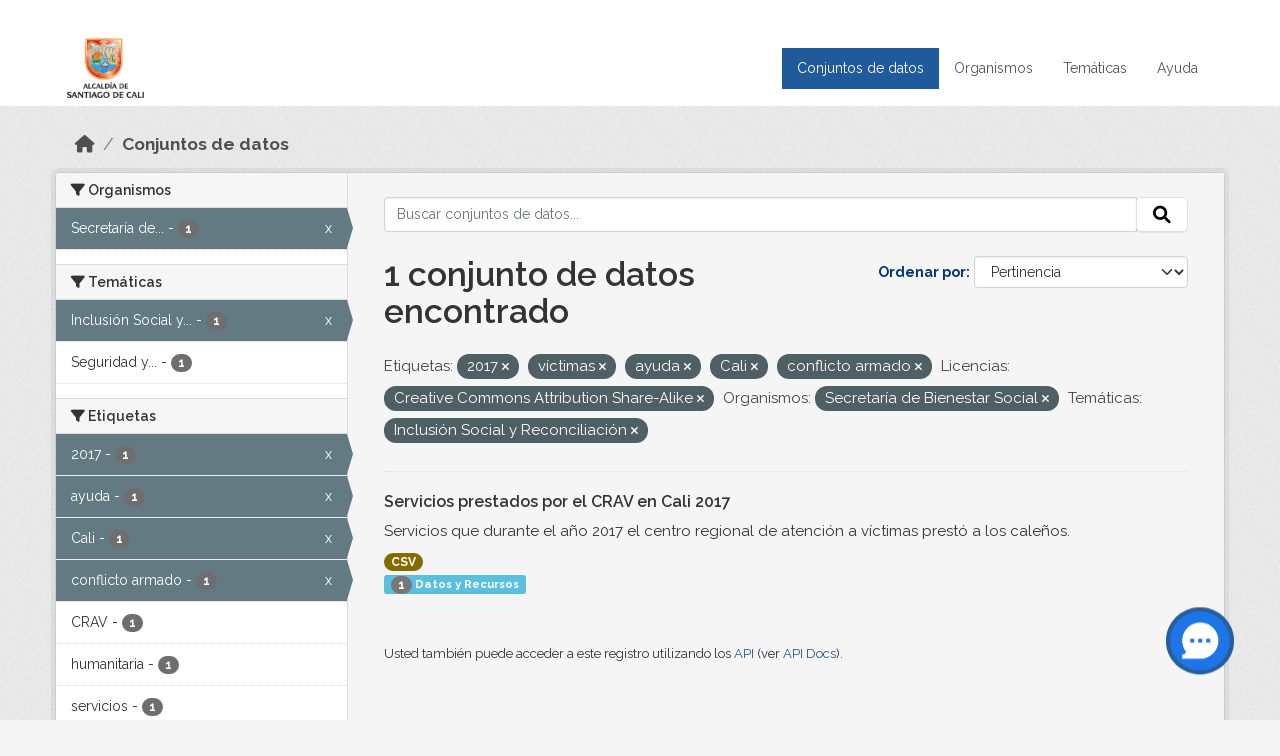

--- FILE ---
content_type: text/html; charset=utf-8
request_url: https://datos.cali.gov.co/dataset?tags=2017&license_id=cc-by-sa&tags=v%C3%ADctimas&tags=ayuda&organization=secretaria-de-bienestar-social&groups=inclusion-social-y-reconciliacion&tags=Cali&tags=conflicto+armado
body_size: 44323
content:
<!DOCTYPE html>
<!--[if IE 9]> <html lang="es" class="ie9"> <![endif]-->
<!--[if gt IE 8]><!--> <html lang="es"  > <!--<![endif]-->
  <head>
    <meta charset="utf-8" />
      <meta name="csrf_field_name" content="_csrf_token" />
      <meta name="_csrf_token" content="IjQ4MGZmNDA4OTdhNTQ5MTFhYzhmY2MwZGQ4ZjYyYzU5N2VkNGQwZjQi.aSuvZA.9E4UmjPshsic1vAb1gylcGxFUdA" />

      <meta name="generator" content="ckan 2.10.4" />
      <meta name="viewport" content="width=device-width, initial-scale=1.0">
    <title>Conjunto de datos - Datos Abiertos Cali</title>

    
    
    <link rel="shortcut icon" href="/img/favicon.ico" />
    
    
        <!-- Google tag (gtag.js) -->
<script async src="https://www.googletagmanager.com/gtag/js?id=G-2GPXESL37B"></script>
<script>
 window.dataLayer = window.dataLayer || [];
 function gtag(){dataLayer.push(arguments);}

 gtag('set', 'linker', );
 gtag('js', new Date());

 gtag('config', 'G-2GPXESL37B', {
     anonymize_ip: true,
     linker: {
         domains: []
     }
 });
</script>
    

  
  
      
      
      
    
  
  

  


    
      
      
    

    
    <link href="/webassets/base/1c87a999_main.css" rel="stylesheet"/>
<link href="/webassets/webassets-external/57f7216b780409588d6765cfa4db3c8a_custom.css" rel="stylesheet"/>
<link href="/css/rating.css" rel="stylesheet"/>
<link href="/webassets/ckanext-activity/6ac15be0_activity.css" rel="stylesheet"/>
    
  </head>

  
  <body data-site-root="https://datos.cali.gov.co/" data-locale-root="https://datos.cali.gov.co/" >

    
    <div class="visually-hidden-focusable"><a href="#content">Skip to main content</a></div>
  

  
    

<header class="account-masthead">
  <div class="container">
    
    
    
  </div>
</header>

<header class="navbar navbar-expand-lg navbar-static-top masthead">
    
  <div class="container">
    <div class="row row-cols-md-2 w-100">
      <hgroup class="header-image navbar-left col">
        
        <a class="logo" href="/">
        <!--
          <img class="image-header" src="/img/lema-alcaldia-cali.png" alt="Datos Abiertos - Alcaldía de Santiago de Cali"
              title="Alcaldía de Santiago de Cali">
        -->
          <img class="image-header" src="/img/logo-alcaldia-cali.png" alt="Datos Abiertos - Alcaldía de Santiago de Cali"
              title="Alcaldía de Santiago de Cali">
          <span class="title-header sr-only">Datos Abiertos</span>
        </a>
        
      </hgroup>
      <di class="col text-end">
        <button class="navbar-toggler" type="button" data-bs-toggle="collapse" data-bs-target="#navbarSupportedContent" aria-controls="navbarSupportedContent" aria-expanded="false" aria-label="Toggle navigation">
          <span class="navbar-toggler-icon"></span>
        </button>
      </div>
      <!-- <div class="navbar-right">
        <button data-target="#main-navigation-toggle" data-toggle="collapse" class="navbar-toggle collapsed"
                type="button">
          <span class="fa fa-bars"></span>
        </button>
      </div> -->

      <div class="collapse navbar-collapse col justify-content-end" id="main-navigation-toggle">
        
        <nav class="section navigation">
          <ul class="navbar-nav me-auto mb-2 mb-lg-0">
            
            <li class="active"><a href="/dataset/">Conjuntos de datos</a></li><li><a href="/organization/">Organismos</a></li><li><a href="/group/">Temáticas</a></li><li><a href="/pages/ayuda">Ayuda</a></li>
            
          </ul>
        </nav>
         
        
        
      </div>
    </div>
  </div>
</header>

  
    <div class="main">
      <div id="content" class="container">
        
          
            <div class="flash-messages">
              
                
              
            </div>
          

          
            <div class="toolbar" role="navigation" aria-label="Miga de pan">
              
                
                  <ol class="breadcrumb">
                    
<li class="home"><a href="/" aria-label="Inicio"><i class="fa fa-home"></i><span> Inicio</span></a></li>
                    
  <li class="active"><a href="/dataset/">Conjuntos de datos</a></li>

                  </ol>
                
              
            </div>
          

          <div class="row wrapper">
            
            
            

            
              <aside class="secondary col-md-3">
                
                
  <div class="filters">
    <div>
      
        

    
    
	
	    
		<section class="module module-narrow module-shallow">
		    
			<h2 class="module-heading">
			    <i class="fa fa-filter"></i>
			    Organismos
			</h2>
		    
		    
			
			    
				<nav aria-label="Organismos">
				    <ul class="list-unstyled nav nav-simple nav-facet">
					
					    
					    
					    
					    
					    <li class="nav-item  active">
						<a href="/dataset/?tags=2017&amp;tags=v%C3%ADctimas&amp;tags=ayuda&amp;tags=Cali&amp;tags=conflicto+armado&amp;license_id=cc-by-sa&amp;groups=inclusion-social-y-reconciliacion" title="Secretaría de Bienestar Social">
						    <span class="item-label">Secretaría de...</span>
						    <span class="hidden separator"> - </span>
						    <span class="item-count badge">1</span>
							<span class="facet-close">x</span>
						</a>
					    </li>
					
				    </ul>
				</nav>

				<p class="module-footer">
				    
					
				    
				</p>
			    
			
		    
		</section>
	    
	
    

      
        

    
    
	
	    
		<section class="module module-narrow module-shallow">
		    
			<h2 class="module-heading">
			    <i class="fa fa-filter"></i>
			    Temáticas
			</h2>
		    
		    
			
			    
				<nav aria-label="Temáticas">
				    <ul class="list-unstyled nav nav-simple nav-facet">
					
					    
					    
					    
					    
					    <li class="nav-item  active">
						<a href="/dataset/?tags=2017&amp;tags=v%C3%ADctimas&amp;tags=ayuda&amp;tags=Cali&amp;tags=conflicto+armado&amp;license_id=cc-by-sa&amp;organization=secretaria-de-bienestar-social" title="Inclusión Social y Reconciliación">
						    <span class="item-label">Inclusión Social y...</span>
						    <span class="hidden separator"> - </span>
						    <span class="item-count badge">1</span>
							<span class="facet-close">x</span>
						</a>
					    </li>
					
					    
					    
					    
					    
					    <li class="nav-item ">
						<a href="/dataset/?tags=2017&amp;tags=v%C3%ADctimas&amp;tags=ayuda&amp;tags=Cali&amp;tags=conflicto+armado&amp;license_id=cc-by-sa&amp;organization=secretaria-de-bienestar-social&amp;groups=inclusion-social-y-reconciliacion&amp;groups=seguridad-y-justicia-paz-cultura-ciudadana" title="Seguridad y Justicia/ Paz /Cultura Ciudadana">
						    <span class="item-label">Seguridad y...</span>
						    <span class="hidden separator"> - </span>
						    <span class="item-count badge">1</span>
							
						</a>
					    </li>
					
				    </ul>
				</nav>

				<p class="module-footer">
				    
					
				    
				</p>
			    
			
		    
		</section>
	    
	
    

      
        

    
    
	
	    
		<section class="module module-narrow module-shallow">
		    
			<h2 class="module-heading">
			    <i class="fa fa-filter"></i>
			    Etiquetas
			</h2>
		    
		    
			
			    
				<nav aria-label="Etiquetas">
				    <ul class="list-unstyled nav nav-simple nav-facet">
					
					    
					    
					    
					    
					    <li class="nav-item  active">
						<a href="/dataset/?tags=v%C3%ADctimas&amp;tags=ayuda&amp;tags=Cali&amp;tags=conflicto+armado&amp;license_id=cc-by-sa&amp;organization=secretaria-de-bienestar-social&amp;groups=inclusion-social-y-reconciliacion" title="">
						    <span class="item-label">2017</span>
						    <span class="hidden separator"> - </span>
						    <span class="item-count badge">1</span>
							<span class="facet-close">x</span>
						</a>
					    </li>
					
					    
					    
					    
					    
					    <li class="nav-item  active">
						<a href="/dataset/?tags=2017&amp;tags=v%C3%ADctimas&amp;tags=Cali&amp;tags=conflicto+armado&amp;license_id=cc-by-sa&amp;organization=secretaria-de-bienestar-social&amp;groups=inclusion-social-y-reconciliacion" title="">
						    <span class="item-label">ayuda</span>
						    <span class="hidden separator"> - </span>
						    <span class="item-count badge">1</span>
							<span class="facet-close">x</span>
						</a>
					    </li>
					
					    
					    
					    
					    
					    <li class="nav-item  active">
						<a href="/dataset/?tags=2017&amp;tags=v%C3%ADctimas&amp;tags=ayuda&amp;tags=conflicto+armado&amp;license_id=cc-by-sa&amp;organization=secretaria-de-bienestar-social&amp;groups=inclusion-social-y-reconciliacion" title="">
						    <span class="item-label">Cali</span>
						    <span class="hidden separator"> - </span>
						    <span class="item-count badge">1</span>
							<span class="facet-close">x</span>
						</a>
					    </li>
					
					    
					    
					    
					    
					    <li class="nav-item  active">
						<a href="/dataset/?tags=2017&amp;tags=v%C3%ADctimas&amp;tags=ayuda&amp;tags=Cali&amp;license_id=cc-by-sa&amp;organization=secretaria-de-bienestar-social&amp;groups=inclusion-social-y-reconciliacion" title="">
						    <span class="item-label">conflicto armado</span>
						    <span class="hidden separator"> - </span>
						    <span class="item-count badge">1</span>
							<span class="facet-close">x</span>
						</a>
					    </li>
					
					    
					    
					    
					    
					    <li class="nav-item ">
						<a href="/dataset/?tags=2017&amp;tags=v%C3%ADctimas&amp;tags=ayuda&amp;tags=Cali&amp;tags=conflicto+armado&amp;license_id=cc-by-sa&amp;organization=secretaria-de-bienestar-social&amp;groups=inclusion-social-y-reconciliacion&amp;tags=CRAV" title="">
						    <span class="item-label">CRAV</span>
						    <span class="hidden separator"> - </span>
						    <span class="item-count badge">1</span>
							
						</a>
					    </li>
					
					    
					    
					    
					    
					    <li class="nav-item ">
						<a href="/dataset/?tags=2017&amp;tags=v%C3%ADctimas&amp;tags=ayuda&amp;tags=Cali&amp;tags=conflicto+armado&amp;license_id=cc-by-sa&amp;organization=secretaria-de-bienestar-social&amp;groups=inclusion-social-y-reconciliacion&amp;tags=humanitaria" title="">
						    <span class="item-label">humanitaria</span>
						    <span class="hidden separator"> - </span>
						    <span class="item-count badge">1</span>
							
						</a>
					    </li>
					
					    
					    
					    
					    
					    <li class="nav-item ">
						<a href="/dataset/?tags=2017&amp;tags=v%C3%ADctimas&amp;tags=ayuda&amp;tags=Cali&amp;tags=conflicto+armado&amp;license_id=cc-by-sa&amp;organization=secretaria-de-bienestar-social&amp;groups=inclusion-social-y-reconciliacion&amp;tags=servicios" title="">
						    <span class="item-label">servicios</span>
						    <span class="hidden separator"> - </span>
						    <span class="item-count badge">1</span>
							
						</a>
					    </li>
					
					    
					    
					    
					    
					    <li class="nav-item  active">
						<a href="/dataset/?tags=2017&amp;tags=ayuda&amp;tags=Cali&amp;tags=conflicto+armado&amp;license_id=cc-by-sa&amp;organization=secretaria-de-bienestar-social&amp;groups=inclusion-social-y-reconciliacion" title="">
						    <span class="item-label">víctimas</span>
						    <span class="hidden separator"> - </span>
						    <span class="item-count badge">1</span>
							<span class="facet-close">x</span>
						</a>
					    </li>
					
				    </ul>
				</nav>

				<p class="module-footer">
				    
					
				    
				</p>
			    
			
		    
		</section>
	    
	
    

      
        

    
    
	
	    
		<section class="module module-narrow module-shallow">
		    
			<h2 class="module-heading">
			    <i class="fa fa-filter"></i>
			    Formatos
			</h2>
		    
		    
			
			    
				<nav aria-label="Formatos">
				    <ul class="list-unstyled nav nav-simple nav-facet">
					
					    
					    
					    
					    
					    <li class="nav-item ">
						<a href="/dataset/?tags=2017&amp;tags=v%C3%ADctimas&amp;tags=ayuda&amp;tags=Cali&amp;tags=conflicto+armado&amp;license_id=cc-by-sa&amp;organization=secretaria-de-bienestar-social&amp;groups=inclusion-social-y-reconciliacion&amp;res_format=CSV" title="">
						    <span class="item-label">CSV</span>
						    <span class="hidden separator"> - </span>
						    <span class="item-count badge">1</span>
							
						</a>
					    </li>
					
				    </ul>
				</nav>

				<p class="module-footer">
				    
					
				    
				</p>
			    
			
		    
		</section>
	    
	
    

      
        

    
    
	
	    
		<section class="module module-narrow module-shallow">
		    
			<h2 class="module-heading">
			    <i class="fa fa-filter"></i>
			    Licencias
			</h2>
		    
		    
			
			    
				<nav aria-label="Licencias">
				    <ul class="list-unstyled nav nav-simple nav-facet">
					
					    
					    
					    
					    
					    <li class="nav-item  active">
						<a href="/dataset/?tags=2017&amp;tags=v%C3%ADctimas&amp;tags=ayuda&amp;tags=Cali&amp;tags=conflicto+armado&amp;organization=secretaria-de-bienestar-social&amp;groups=inclusion-social-y-reconciliacion" title="Creative Commons Attribution Share-Alike">
						    <span class="item-label">Creative Commons...</span>
						    <span class="hidden separator"> - </span>
						    <span class="item-count badge">1</span>
							<span class="facet-close">x</span>
						</a>
					    </li>
					
				    </ul>
				</nav>

				<p class="module-footer">
				    
					
				    
				</p>
			    
			
		    
		</section>
	    
	
    

      
    </div>
    <a class="close no-text hide-filters"><i class="fa fa-times-circle"></i><span class="text">close</span></a>
  </div>

              </aside>
            

            
              <div class="primary col-md-9 col-xs-12" role="main">
                
                
  <section class="module">
    <div class="module-content">
      
        
      
      
    
    
    







<form id="dataset-search-form" class="search-form" method="get" data-module="select-switch">

  
    <div class="input-group search-input-group">
      <input aria-label="Buscar conjuntos de datos..." id="field-giant-search" type="text" class="form-control input-lg" name="q" value="" autocomplete="off" placeholder="Buscar conjuntos de datos...">
      
      <span class="input-group-btn">
        <button class="btn btn-default btn-lg" type="submit" value="search" aria-label="Enviar">
          <i class="fa fa-search"></i>
        </button>
      </span>
      
    </div>
  

  
    <span>






<input type="hidden" name="tags" value="2017" />





<input type="hidden" name="tags" value="víctimas" />





<input type="hidden" name="tags" value="ayuda" />





<input type="hidden" name="tags" value="Cali" />





<input type="hidden" name="tags" value="conflicto armado" />





<input type="hidden" name="license_id" value="cc-by-sa" />





<input type="hidden" name="organization" value="secretaria-de-bienestar-social" />





<input type="hidden" name="groups" value="inclusion-social-y-reconciliacion" />



</span>
  

  
    
      <div class="form-group control-order-by">
        <label for="field-order-by">Ordenar por</label>
        <select id="field-order-by" name="sort" class="form-control form-select">
          
            
              <option value="score desc, metadata_modified desc" selected="selected">Pertinencia</option>
            
          
            
              <option value="title_string asc">Nombre Ascendente</option>
            
          
            
              <option value="title_string desc">Nombre Descendente</option>
            
          
            
          
            
          
            
              <option value="metadata_modified desc">Última modificación</option>
            
          
            
          
        </select>
        
        <button class="btn btn-default js-hide" type="submit">Ir</button>
        
      </div>
    
  

  
    
      <h1>

  
  
  
  

1 conjunto de datos encontrado</h1>
    
  

  
    
      <p class="filter-list">
        
          
          <span class="facet">Etiquetas:</span>
          
            <span class="filtered pill">2017
              <a href="/dataset/?tags=v%C3%ADctimas&amp;tags=ayuda&amp;tags=Cali&amp;tags=conflicto+armado&amp;license_id=cc-by-sa&amp;organization=secretaria-de-bienestar-social&amp;groups=inclusion-social-y-reconciliacion" class="remove" title="Quitar"><i class="fa fa-times"></i></a>
            </span>
          
            <span class="filtered pill">víctimas
              <a href="/dataset/?tags=2017&amp;tags=ayuda&amp;tags=Cali&amp;tags=conflicto+armado&amp;license_id=cc-by-sa&amp;organization=secretaria-de-bienestar-social&amp;groups=inclusion-social-y-reconciliacion" class="remove" title="Quitar"><i class="fa fa-times"></i></a>
            </span>
          
            <span class="filtered pill">ayuda
              <a href="/dataset/?tags=2017&amp;tags=v%C3%ADctimas&amp;tags=Cali&amp;tags=conflicto+armado&amp;license_id=cc-by-sa&amp;organization=secretaria-de-bienestar-social&amp;groups=inclusion-social-y-reconciliacion" class="remove" title="Quitar"><i class="fa fa-times"></i></a>
            </span>
          
            <span class="filtered pill">Cali
              <a href="/dataset/?tags=2017&amp;tags=v%C3%ADctimas&amp;tags=ayuda&amp;tags=conflicto+armado&amp;license_id=cc-by-sa&amp;organization=secretaria-de-bienestar-social&amp;groups=inclusion-social-y-reconciliacion" class="remove" title="Quitar"><i class="fa fa-times"></i></a>
            </span>
          
            <span class="filtered pill">conflicto armado
              <a href="/dataset/?tags=2017&amp;tags=v%C3%ADctimas&amp;tags=ayuda&amp;tags=Cali&amp;license_id=cc-by-sa&amp;organization=secretaria-de-bienestar-social&amp;groups=inclusion-social-y-reconciliacion" class="remove" title="Quitar"><i class="fa fa-times"></i></a>
            </span>
          
        
          
          <span class="facet">Licencias:</span>
          
            <span class="filtered pill">Creative Commons Attribution Share-Alike
              <a href="/dataset/?tags=2017&amp;tags=v%C3%ADctimas&amp;tags=ayuda&amp;tags=Cali&amp;tags=conflicto+armado&amp;organization=secretaria-de-bienestar-social&amp;groups=inclusion-social-y-reconciliacion" class="remove" title="Quitar"><i class="fa fa-times"></i></a>
            </span>
          
        
          
          <span class="facet">Organismos:</span>
          
            <span class="filtered pill">Secretaría de Bienestar Social
              <a href="/dataset/?tags=2017&amp;tags=v%C3%ADctimas&amp;tags=ayuda&amp;tags=Cali&amp;tags=conflicto+armado&amp;license_id=cc-by-sa&amp;groups=inclusion-social-y-reconciliacion" class="remove" title="Quitar"><i class="fa fa-times"></i></a>
            </span>
          
        
          
          <span class="facet">Temáticas:</span>
          
            <span class="filtered pill">Inclusión Social y Reconciliación
              <a href="/dataset/?tags=2017&amp;tags=v%C3%ADctimas&amp;tags=ayuda&amp;tags=Cali&amp;tags=conflicto+armado&amp;license_id=cc-by-sa&amp;organization=secretaria-de-bienestar-social" class="remove" title="Quitar"><i class="fa fa-times"></i></a>
            </span>
          
        
      </p>
      <a class="show-filters btn btn-default">Filtrar Resultados</a>
    
  

</form>





      
        

  
    <ul class="dataset-list list-unstyled">
    	
	      
	        






  <li class="dataset-item">
    

      <div class="dataset-content">
        
          <h2 class="dataset-heading">
            
              
            
            
<a href="/dataset/servicios-prestados-por-el-centro-regional-de-atencion-a-victimas-cali-2017" title="Servicios prestados por el CRAV en Cali 2017">
  Servicios prestados por el CRAV en Cali 2017
</a>

            
              
              
            
          </h2>
        
        
          
            <div>Servicios que durante el año 2017 el centro regional de atención a víctimas prestó a los caleños.</div>
          
        
      </div>
      
        
          
            <ul class="dataset-resources list-unstyled">
              
                
                <li>
                  <a href="/dataset/servicios-prestados-por-el-centro-regional-de-atencion-a-victimas-cali-2017" class="badge badge-default" data-format="csv">CSV</a>
                </li>
                
              
            </ul>
          
        
      
    
<div class="label label-info">
  <span class="item-count badge">1</span> Datos y Recursos
</div>

  </li>

	      
	    
    </ul>
  

      
    </div>

    
      
    
  </section>

  
    <section class="module">
      <div class="module-content">
        
          <small>
            
            
            
          Usted también puede acceder a este registro utilizando los <a href="/api/3">API</a> (ver <a href="http://docs.ckan.org/en/2.10/api/">API Docs</a>).
          </small>
        
      </div>
    </section>
  

              </div>
            
          </div>
        
      </div>
    </div>
  
    <footer class="site-footer">
  <div class="container">
    <div class="row">
      <div class="contact col-md-12 wow fadeInUp animated">
        <h2 class="title-section">Contáctenos</h2>
        <div class="row">
          <div class="info-container col-md-6">
            <div class="info place">
              <span>Dirección:</span> Centro Administrativo Municipal (CAM) Avenida 2 Norte #10 - 70. Cali - Valle del
              Cauca - Colombia.
            </div>
            <div class="info clock">
              <span>Horario atención:</span> lunes a viernes de 8 am a 12 pm y de 2 pm a 5 pm.
            </div>
            <div class="info clock">
              <a href="http://www.cali.gov.co/publicaciones/43/oficina_de_atencin_al_ciudadano/"> Atención al
                ciudadano </a>
            </div>
            <div class="info directory">
              <a href="http://www.cali.gov.co/directorio/">Directorio dependencias</a>
            </div>
          </div>
          <div class="info-container col-md-6 wow fadeInUp animated">
            <div class="info phone">
              <span>Linea Nacional:</span> 01 8000 222 195
            </div>
            <div class="info phone">
              <span>Lineas Locales:</span> 195 - (57+2) 887 9020
            </div>
            <div class="info email">
              <span>Email:</span> <a href="mailto:contactenos@cali.gov.co" title="Alcaldía de Santiago de Cali">contactenos@cali.gov.co</a>
            </div>
            <div class="info email">
              <span>Notificaciones Judiciales:</span> <a href="mailto:notificacionesjudiciales@cali.gov.co"
                                                        title="Alcaldía de Santiago de Cali">notificacionesjudiciales@cali.gov.co</a>
            </div>
          </div>
        </div> <!-- FIN ROW -->
      </div>
    </div> <!-- FIN ROW -->
  </div>

  <div class="copyright">
    <div class="container">
      
      <div class="row">
        <div class="col-md-8 footer-links">
          
          <ul class="list-unstyled">
            
            <li><a href="/about">Acerca de Datos Abiertos Cali</a>
            </li>
            
          </ul>
          <ul class="list-unstyled">
            
            
            <li><a href="http://docs.ckan.org/en/2.10/api/">API CKAN</a></li>
            <li><a href="http://www.ckan.org/">CKAN Association</a></li>
            <li><a href="http://www.opendefinition.org/okd/"><img
                src="/base/images/od_80x15_blue.png" alt="Open Data"></a></li>
            
          </ul>
          
        </div>
        <div class="col-md-4 attribution">
          
          <p><strong>Gestionado con </strong> <a class="hide-text ckan-footer-logo" href="http://ckan.org">CKAN</a>
          <!-- <a class="hide-text nexura-footer-logo" href="http://www.nexura.com/" title="Nexura Internacional">Nexura</a> -->
          </p>
          
          
          
<form class="lang-select" action="/util/redirect" data-module="select-switch" method="POST">
  
<input type="hidden" name="_csrf_token" value="IjQ4MGZmNDA4OTdhNTQ5MTFhYzhmY2MwZGQ4ZjYyYzU5N2VkNGQwZjQi.aSuvZA.9E4UmjPshsic1vAb1gylcGxFUdA"/> 
  <div class="form-group">
    <label for="field-lang-select">Idioma</label>
    <select id="field-lang-select" name="url" data-module="autocomplete" data-module-dropdown-class="lang-dropdown" data-module-container-class="lang-container">
      
        <option value="/es/dataset?tags=2017&amp;license_id=cc-by-sa&amp;tags=v%C3%ADctimas&amp;tags=ayuda&amp;organization=secretaria-de-bienestar-social&amp;groups=inclusion-social-y-reconciliacion&amp;tags=Cali&amp;tags=conflicto+armado" selected="selected">
          español
        </option>
      
        <option value="/en/dataset?tags=2017&amp;license_id=cc-by-sa&amp;tags=v%C3%ADctimas&amp;tags=ayuda&amp;organization=secretaria-de-bienestar-social&amp;groups=inclusion-social-y-reconciliacion&amp;tags=Cali&amp;tags=conflicto+armado" >
          English
        </option>
      
        <option value="/pt_BR/dataset?tags=2017&amp;license_id=cc-by-sa&amp;tags=v%C3%ADctimas&amp;tags=ayuda&amp;organization=secretaria-de-bienestar-social&amp;groups=inclusion-social-y-reconciliacion&amp;tags=Cali&amp;tags=conflicto+armado" >
          português (Brasil)
        </option>
      
        <option value="/ja/dataset?tags=2017&amp;license_id=cc-by-sa&amp;tags=v%C3%ADctimas&amp;tags=ayuda&amp;organization=secretaria-de-bienestar-social&amp;groups=inclusion-social-y-reconciliacion&amp;tags=Cali&amp;tags=conflicto+armado" >
          日本語
        </option>
      
        <option value="/it/dataset?tags=2017&amp;license_id=cc-by-sa&amp;tags=v%C3%ADctimas&amp;tags=ayuda&amp;organization=secretaria-de-bienestar-social&amp;groups=inclusion-social-y-reconciliacion&amp;tags=Cali&amp;tags=conflicto+armado" >
          italiano
        </option>
      
        <option value="/cs_CZ/dataset?tags=2017&amp;license_id=cc-by-sa&amp;tags=v%C3%ADctimas&amp;tags=ayuda&amp;organization=secretaria-de-bienestar-social&amp;groups=inclusion-social-y-reconciliacion&amp;tags=Cali&amp;tags=conflicto+armado" >
          čeština (Česko)
        </option>
      
        <option value="/ca/dataset?tags=2017&amp;license_id=cc-by-sa&amp;tags=v%C3%ADctimas&amp;tags=ayuda&amp;organization=secretaria-de-bienestar-social&amp;groups=inclusion-social-y-reconciliacion&amp;tags=Cali&amp;tags=conflicto+armado" >
          català
        </option>
      
        <option value="/fr/dataset?tags=2017&amp;license_id=cc-by-sa&amp;tags=v%C3%ADctimas&amp;tags=ayuda&amp;organization=secretaria-de-bienestar-social&amp;groups=inclusion-social-y-reconciliacion&amp;tags=Cali&amp;tags=conflicto+armado" >
          français
        </option>
      
        <option value="/el/dataset?tags=2017&amp;license_id=cc-by-sa&amp;tags=v%C3%ADctimas&amp;tags=ayuda&amp;organization=secretaria-de-bienestar-social&amp;groups=inclusion-social-y-reconciliacion&amp;tags=Cali&amp;tags=conflicto+armado" >
          Ελληνικά
        </option>
      
        <option value="/sv/dataset?tags=2017&amp;license_id=cc-by-sa&amp;tags=v%C3%ADctimas&amp;tags=ayuda&amp;organization=secretaria-de-bienestar-social&amp;groups=inclusion-social-y-reconciliacion&amp;tags=Cali&amp;tags=conflicto+armado" >
          svenska
        </option>
      
        <option value="/sr/dataset?tags=2017&amp;license_id=cc-by-sa&amp;tags=v%C3%ADctimas&amp;tags=ayuda&amp;organization=secretaria-de-bienestar-social&amp;groups=inclusion-social-y-reconciliacion&amp;tags=Cali&amp;tags=conflicto+armado" >
          српски
        </option>
      
        <option value="/no/dataset?tags=2017&amp;license_id=cc-by-sa&amp;tags=v%C3%ADctimas&amp;tags=ayuda&amp;organization=secretaria-de-bienestar-social&amp;groups=inclusion-social-y-reconciliacion&amp;tags=Cali&amp;tags=conflicto+armado" >
          norsk
        </option>
      
        <option value="/sk/dataset?tags=2017&amp;license_id=cc-by-sa&amp;tags=v%C3%ADctimas&amp;tags=ayuda&amp;organization=secretaria-de-bienestar-social&amp;groups=inclusion-social-y-reconciliacion&amp;tags=Cali&amp;tags=conflicto+armado" >
          slovenčina
        </option>
      
        <option value="/fi/dataset?tags=2017&amp;license_id=cc-by-sa&amp;tags=v%C3%ADctimas&amp;tags=ayuda&amp;organization=secretaria-de-bienestar-social&amp;groups=inclusion-social-y-reconciliacion&amp;tags=Cali&amp;tags=conflicto+armado" >
          suomi
        </option>
      
        <option value="/ru/dataset?tags=2017&amp;license_id=cc-by-sa&amp;tags=v%C3%ADctimas&amp;tags=ayuda&amp;organization=secretaria-de-bienestar-social&amp;groups=inclusion-social-y-reconciliacion&amp;tags=Cali&amp;tags=conflicto+armado" >
          русский
        </option>
      
        <option value="/de/dataset?tags=2017&amp;license_id=cc-by-sa&amp;tags=v%C3%ADctimas&amp;tags=ayuda&amp;organization=secretaria-de-bienestar-social&amp;groups=inclusion-social-y-reconciliacion&amp;tags=Cali&amp;tags=conflicto+armado" >
          Deutsch
        </option>
      
        <option value="/pl/dataset?tags=2017&amp;license_id=cc-by-sa&amp;tags=v%C3%ADctimas&amp;tags=ayuda&amp;organization=secretaria-de-bienestar-social&amp;groups=inclusion-social-y-reconciliacion&amp;tags=Cali&amp;tags=conflicto+armado" >
          polski
        </option>
      
        <option value="/nl/dataset?tags=2017&amp;license_id=cc-by-sa&amp;tags=v%C3%ADctimas&amp;tags=ayuda&amp;organization=secretaria-de-bienestar-social&amp;groups=inclusion-social-y-reconciliacion&amp;tags=Cali&amp;tags=conflicto+armado" >
          Nederlands
        </option>
      
        <option value="/bg/dataset?tags=2017&amp;license_id=cc-by-sa&amp;tags=v%C3%ADctimas&amp;tags=ayuda&amp;organization=secretaria-de-bienestar-social&amp;groups=inclusion-social-y-reconciliacion&amp;tags=Cali&amp;tags=conflicto+armado" >
          български
        </option>
      
        <option value="/ko_KR/dataset?tags=2017&amp;license_id=cc-by-sa&amp;tags=v%C3%ADctimas&amp;tags=ayuda&amp;organization=secretaria-de-bienestar-social&amp;groups=inclusion-social-y-reconciliacion&amp;tags=Cali&amp;tags=conflicto+armado" >
          한국어 (대한민국)
        </option>
      
        <option value="/hu/dataset?tags=2017&amp;license_id=cc-by-sa&amp;tags=v%C3%ADctimas&amp;tags=ayuda&amp;organization=secretaria-de-bienestar-social&amp;groups=inclusion-social-y-reconciliacion&amp;tags=Cali&amp;tags=conflicto+armado" >
          magyar
        </option>
      
        <option value="/sl/dataset?tags=2017&amp;license_id=cc-by-sa&amp;tags=v%C3%ADctimas&amp;tags=ayuda&amp;organization=secretaria-de-bienestar-social&amp;groups=inclusion-social-y-reconciliacion&amp;tags=Cali&amp;tags=conflicto+armado" >
          slovenščina
        </option>
      
        <option value="/lv/dataset?tags=2017&amp;license_id=cc-by-sa&amp;tags=v%C3%ADctimas&amp;tags=ayuda&amp;organization=secretaria-de-bienestar-social&amp;groups=inclusion-social-y-reconciliacion&amp;tags=Cali&amp;tags=conflicto+armado" >
          latviešu
        </option>
      
        <option value="/id/dataset?tags=2017&amp;license_id=cc-by-sa&amp;tags=v%C3%ADctimas&amp;tags=ayuda&amp;organization=secretaria-de-bienestar-social&amp;groups=inclusion-social-y-reconciliacion&amp;tags=Cali&amp;tags=conflicto+armado" >
          Indonesia
        </option>
      
        <option value="/ro/dataset?tags=2017&amp;license_id=cc-by-sa&amp;tags=v%C3%ADctimas&amp;tags=ayuda&amp;organization=secretaria-de-bienestar-social&amp;groups=inclusion-social-y-reconciliacion&amp;tags=Cali&amp;tags=conflicto+armado" >
          română
        </option>
      
        <option value="/lt/dataset?tags=2017&amp;license_id=cc-by-sa&amp;tags=v%C3%ADctimas&amp;tags=ayuda&amp;organization=secretaria-de-bienestar-social&amp;groups=inclusion-social-y-reconciliacion&amp;tags=Cali&amp;tags=conflicto+armado" >
          lietuvių
        </option>
      
        <option value="/bs/dataset?tags=2017&amp;license_id=cc-by-sa&amp;tags=v%C3%ADctimas&amp;tags=ayuda&amp;organization=secretaria-de-bienestar-social&amp;groups=inclusion-social-y-reconciliacion&amp;tags=Cali&amp;tags=conflicto+armado" >
          bosanski
        </option>
      
        <option value="/hr/dataset?tags=2017&amp;license_id=cc-by-sa&amp;tags=v%C3%ADctimas&amp;tags=ayuda&amp;organization=secretaria-de-bienestar-social&amp;groups=inclusion-social-y-reconciliacion&amp;tags=Cali&amp;tags=conflicto+armado" >
          hrvatski
        </option>
      
        <option value="/gl/dataset?tags=2017&amp;license_id=cc-by-sa&amp;tags=v%C3%ADctimas&amp;tags=ayuda&amp;organization=secretaria-de-bienestar-social&amp;groups=inclusion-social-y-reconciliacion&amp;tags=Cali&amp;tags=conflicto+armado" >
          galego
        </option>
      
        <option value="/tl/dataset?tags=2017&amp;license_id=cc-by-sa&amp;tags=v%C3%ADctimas&amp;tags=ayuda&amp;organization=secretaria-de-bienestar-social&amp;groups=inclusion-social-y-reconciliacion&amp;tags=Cali&amp;tags=conflicto+armado" >
          Filipino (Pilipinas)
        </option>
      
        <option value="/is/dataset?tags=2017&amp;license_id=cc-by-sa&amp;tags=v%C3%ADctimas&amp;tags=ayuda&amp;organization=secretaria-de-bienestar-social&amp;groups=inclusion-social-y-reconciliacion&amp;tags=Cali&amp;tags=conflicto+armado" >
          íslenska
        </option>
      
        <option value="/zh_Hans_CN/dataset?tags=2017&amp;license_id=cc-by-sa&amp;tags=v%C3%ADctimas&amp;tags=ayuda&amp;organization=secretaria-de-bienestar-social&amp;groups=inclusion-social-y-reconciliacion&amp;tags=Cali&amp;tags=conflicto+armado" >
          中文 (简体, 中国)
        </option>
      
        <option value="/he/dataset?tags=2017&amp;license_id=cc-by-sa&amp;tags=v%C3%ADctimas&amp;tags=ayuda&amp;organization=secretaria-de-bienestar-social&amp;groups=inclusion-social-y-reconciliacion&amp;tags=Cali&amp;tags=conflicto+armado" >
          עברית
        </option>
      
        <option value="/th/dataset?tags=2017&amp;license_id=cc-by-sa&amp;tags=v%C3%ADctimas&amp;tags=ayuda&amp;organization=secretaria-de-bienestar-social&amp;groups=inclusion-social-y-reconciliacion&amp;tags=Cali&amp;tags=conflicto+armado" >
          ไทย
        </option>
      
        <option value="/en_AU/dataset?tags=2017&amp;license_id=cc-by-sa&amp;tags=v%C3%ADctimas&amp;tags=ayuda&amp;organization=secretaria-de-bienestar-social&amp;groups=inclusion-social-y-reconciliacion&amp;tags=Cali&amp;tags=conflicto+armado" >
          English (Australia)
        </option>
      
        <option value="/es_AR/dataset?tags=2017&amp;license_id=cc-by-sa&amp;tags=v%C3%ADctimas&amp;tags=ayuda&amp;organization=secretaria-de-bienestar-social&amp;groups=inclusion-social-y-reconciliacion&amp;tags=Cali&amp;tags=conflicto+armado" >
          español (Argentina)
        </option>
      
        <option value="/mn_MN/dataset?tags=2017&amp;license_id=cc-by-sa&amp;tags=v%C3%ADctimas&amp;tags=ayuda&amp;organization=secretaria-de-bienestar-social&amp;groups=inclusion-social-y-reconciliacion&amp;tags=Cali&amp;tags=conflicto+armado" >
          монгол (Монгол)
        </option>
      
        <option value="/da_DK/dataset?tags=2017&amp;license_id=cc-by-sa&amp;tags=v%C3%ADctimas&amp;tags=ayuda&amp;organization=secretaria-de-bienestar-social&amp;groups=inclusion-social-y-reconciliacion&amp;tags=Cali&amp;tags=conflicto+armado" >
          dansk (Danmark)
        </option>
      
        <option value="/en_GB/dataset?tags=2017&amp;license_id=cc-by-sa&amp;tags=v%C3%ADctimas&amp;tags=ayuda&amp;organization=secretaria-de-bienestar-social&amp;groups=inclusion-social-y-reconciliacion&amp;tags=Cali&amp;tags=conflicto+armado" >
          English (United Kingdom)
        </option>
      
        <option value="/nb_NO/dataset?tags=2017&amp;license_id=cc-by-sa&amp;tags=v%C3%ADctimas&amp;tags=ayuda&amp;organization=secretaria-de-bienestar-social&amp;groups=inclusion-social-y-reconciliacion&amp;tags=Cali&amp;tags=conflicto+armado" >
          norsk bokmål (Norge)
        </option>
      
        <option value="/am/dataset?tags=2017&amp;license_id=cc-by-sa&amp;tags=v%C3%ADctimas&amp;tags=ayuda&amp;organization=secretaria-de-bienestar-social&amp;groups=inclusion-social-y-reconciliacion&amp;tags=Cali&amp;tags=conflicto+armado" >
          አማርኛ
        </option>
      
        <option value="/pt_PT/dataset?tags=2017&amp;license_id=cc-by-sa&amp;tags=v%C3%ADctimas&amp;tags=ayuda&amp;organization=secretaria-de-bienestar-social&amp;groups=inclusion-social-y-reconciliacion&amp;tags=Cali&amp;tags=conflicto+armado" >
          português (Portugal)
        </option>
      
        <option value="/mk/dataset?tags=2017&amp;license_id=cc-by-sa&amp;tags=v%C3%ADctimas&amp;tags=ayuda&amp;organization=secretaria-de-bienestar-social&amp;groups=inclusion-social-y-reconciliacion&amp;tags=Cali&amp;tags=conflicto+armado" >
          македонски
        </option>
      
        <option value="/my_MM/dataset?tags=2017&amp;license_id=cc-by-sa&amp;tags=v%C3%ADctimas&amp;tags=ayuda&amp;organization=secretaria-de-bienestar-social&amp;groups=inclusion-social-y-reconciliacion&amp;tags=Cali&amp;tags=conflicto+armado" >
          မြန်မာ (မြန်မာ)
        </option>
      
        <option value="/sq/dataset?tags=2017&amp;license_id=cc-by-sa&amp;tags=v%C3%ADctimas&amp;tags=ayuda&amp;organization=secretaria-de-bienestar-social&amp;groups=inclusion-social-y-reconciliacion&amp;tags=Cali&amp;tags=conflicto+armado" >
          shqip
        </option>
      
        <option value="/fa_IR/dataset?tags=2017&amp;license_id=cc-by-sa&amp;tags=v%C3%ADctimas&amp;tags=ayuda&amp;organization=secretaria-de-bienestar-social&amp;groups=inclusion-social-y-reconciliacion&amp;tags=Cali&amp;tags=conflicto+armado" >
          فارسی (ایران)
        </option>
      
        <option value="/tr/dataset?tags=2017&amp;license_id=cc-by-sa&amp;tags=v%C3%ADctimas&amp;tags=ayuda&amp;organization=secretaria-de-bienestar-social&amp;groups=inclusion-social-y-reconciliacion&amp;tags=Cali&amp;tags=conflicto+armado" >
          Türkçe
        </option>
      
        <option value="/sr_Latn/dataset?tags=2017&amp;license_id=cc-by-sa&amp;tags=v%C3%ADctimas&amp;tags=ayuda&amp;organization=secretaria-de-bienestar-social&amp;groups=inclusion-social-y-reconciliacion&amp;tags=Cali&amp;tags=conflicto+armado" >
          srpski (latinica)
        </option>
      
        <option value="/uk/dataset?tags=2017&amp;license_id=cc-by-sa&amp;tags=v%C3%ADctimas&amp;tags=ayuda&amp;organization=secretaria-de-bienestar-social&amp;groups=inclusion-social-y-reconciliacion&amp;tags=Cali&amp;tags=conflicto+armado" >
          українська
        </option>
      
        <option value="/km/dataset?tags=2017&amp;license_id=cc-by-sa&amp;tags=v%C3%ADctimas&amp;tags=ayuda&amp;organization=secretaria-de-bienestar-social&amp;groups=inclusion-social-y-reconciliacion&amp;tags=Cali&amp;tags=conflicto+armado" >
          ខ្មែរ
        </option>
      
        <option value="/vi/dataset?tags=2017&amp;license_id=cc-by-sa&amp;tags=v%C3%ADctimas&amp;tags=ayuda&amp;organization=secretaria-de-bienestar-social&amp;groups=inclusion-social-y-reconciliacion&amp;tags=Cali&amp;tags=conflicto+armado" >
          Tiếng Việt
        </option>
      
        <option value="/ar/dataset?tags=2017&amp;license_id=cc-by-sa&amp;tags=v%C3%ADctimas&amp;tags=ayuda&amp;organization=secretaria-de-bienestar-social&amp;groups=inclusion-social-y-reconciliacion&amp;tags=Cali&amp;tags=conflicto+armado" >
          العربية
        </option>
      
        <option value="/ne/dataset?tags=2017&amp;license_id=cc-by-sa&amp;tags=v%C3%ADctimas&amp;tags=ayuda&amp;organization=secretaria-de-bienestar-social&amp;groups=inclusion-social-y-reconciliacion&amp;tags=Cali&amp;tags=conflicto+armado" >
          नेपाली
        </option>
      
        <option value="/zh_Hant_TW/dataset?tags=2017&amp;license_id=cc-by-sa&amp;tags=v%C3%ADctimas&amp;tags=ayuda&amp;organization=secretaria-de-bienestar-social&amp;groups=inclusion-social-y-reconciliacion&amp;tags=Cali&amp;tags=conflicto+armado" >
          中文 (繁體, 台灣)
        </option>
      
        <option value="/eu/dataset?tags=2017&amp;license_id=cc-by-sa&amp;tags=v%C3%ADctimas&amp;tags=ayuda&amp;organization=secretaria-de-bienestar-social&amp;groups=inclusion-social-y-reconciliacion&amp;tags=Cali&amp;tags=conflicto+armado" >
          euskara
        </option>
      
        <option value="/uk_UA/dataset?tags=2017&amp;license_id=cc-by-sa&amp;tags=v%C3%ADctimas&amp;tags=ayuda&amp;organization=secretaria-de-bienestar-social&amp;groups=inclusion-social-y-reconciliacion&amp;tags=Cali&amp;tags=conflicto+armado" >
          українська (Україна)
        </option>
      
    </select>
  </div>
  <button class="btn btn-default d-none " type="submit">Ir</button>
</form>


          
        </div>
      </div>
      
    </div>
  </div> <!-- FIN COPYRIGHT -->

</footer>


<link rel="stylesheet" href="https://calivirtual.net/chat/v22102021/vista/css/estilos_datos.css">
<script src="https://calivirtual.net/chat/v22102021/vista/js/function_datos.js"></script>    

<button class="boton-chat boton-chat-animated" id="boton-chat" onclick="chat_abrir()">
    <img src="https://calivirtual.net/chat/v22102021/vista/img/chat.png" alt="">
</button>

<div class="contenedor-chat" id="contenedor-chat">
    <div class="chat-head">
        <p>Bienvenido al servicio ChatBox de datos abiertos Cali</p>
        <button class="chat-boton-cerrar" onclick="chat_cerrar()">
            <i class="">&times;</i>
        </button>
    </div>

    <div class="chat-body-inicio" id="chat-body"></div>

    <div class="chat-mensaje" id=chat-mensaje>
        <div class="row">
            <div class="col-sm-12">
                <form action="javascript: chat_mensaje()">
                    <div class="form-group">
                        <div class="input-group">
                            <input type="text" class="form-control" name="chat-texto" id="chat-texto" onkeypress="return soloNumeros(event)" placeholder="Escriba aqui" autocomplete="off" required>
                            <div class="input-group-btn">
                                <button class="btn chat-btn-enviar" type="submit">
                                    <i class="glyphicon glyphicon-send"></i>
                                </button>
                            </div>
                        </div>
                    </div>
                </form>
            </div>
        </div>
    </div>
</div>

<div class="chat-ventana-multimedia" id="chat-ventana-multimedia">
    <img src="" alt="" id="chat-multimedia">
    <br><br>
    <button class="btn btn-danger" style="float: right" onclick="ocultar('chat-ventana-multimedia')">Cerrar</button>
</div>
  
  
  
  
  
  
    
    
    
        
        
        <div class="js-hide" data-module="google-analytics"
             data-module-googleanalytics_resource_prefix="/downloads/">
        </div>
    


  

      

    
    
    <link href="/webassets/vendor/d05bf0e7_fontawesome.css" rel="stylesheet"/>
<link href="/css/rating.css" rel="stylesheet"/>
<link href="/webassets/vendor/f3b8236b_select2.css" rel="stylesheet"/>
    <script src="/webassets/vendor/8c3c143a_jquery.js" type="text/javascript"></script>
<script src="/webassets/vendor/5027b870_vendor.js" type="text/javascript"></script>
<script src="/webassets/vendor/6d1ad7e6_bootstrap.js" type="text/javascript"></script>
<script src="/webassets/base/6fddaa3f_main.js" type="text/javascript"></script>
<script src="/webassets/base/0d750fad_ckan.js" type="text/javascript"></script>
<script src="/webassets/ckanext-googleanalytics/event_tracking.js?c4ef09be" type="text/javascript"></script>
<script src="/webassets/activity/0fdb5ee0_activity.js" type="text/javascript"></script>
  </body>
</html>